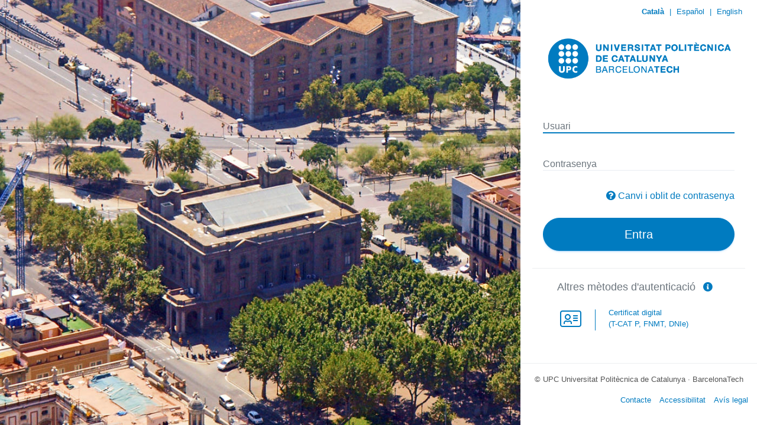

--- FILE ---
content_type: text/css
request_url: https://sso.upc.edu/themes/upc/static/css/styles.min.css
body_size: 3558
content:
html,body,address,blockquote,div,dl,form,h1,h2,h3,h4,h5,h6,ol,p,pre,table,ul,dd,dt,li,tbody,td,tfoot,th,thead,tr,button,map,a,abbr,acronym,b,bdo,big,br,cite,code,dfn,em,i,img,kbd,q,samp,small,span,strong,sub,sup,tt,var,legend,fieldset{margin:0;padding:0}body{background-color:#FFF;font:14px arial,helvetica,verdana,sans-serif;text-align:center}img{border:0}body,#blue_bar,#f_blue_bar,#identificacion,#background_wayf,#cream_bar{width:100%}#main,#org_logo{width:893px}#main{margin-left:auto;margin-right:auto;margin-top:-23px;text-align:left}#org_logo{margin:20px auto -30px;padding-left:52px;position:relative;z-index:182}#logo_img{height:61px;margin-top:6px}#header{margin-bottom:10px;margin-top:10px;padding:5px}#content{background-position:25px 0,center 0;background-repeat:no-repeat,repeat-y;padding:2px;min-height:400px}#content_bottom{height:53px;margin-top:0}#content_middle{height:10px;margin-top:0;padding-top:0}#submit_ok,#status_close_session,.button_class,.form-col1,.text-field-centered,.text-field,.button-layout,#wayfotherlogin,#qr_login,.disabled_button,.disabled_login,.disabled_submit{border-radius:7px;-moz-border-radius:7px;-webkit-border-radius:7px;-ms-border-radius:7px;-khtml-border-radius:7px}#blue_bar{height:30px}#content h1,#content h5,#content .bloque{margin-left:70px;margin-right:70px}#content h1{margin-top:50px;margin-bottom:2px;padding-bottom:5px;text-align:center;font-weight:700}#content h5{margin-bottom:.4em;padding-top:5px;color:#888;font-size:16px;text-align:center;font-weight:700}#content .bloque{margin-top:20px;margin-bottom:7%}#content_debug{margin-top:30px}#f_blue_bar{height:10px;margin-top:30px}a{text-decoration:none}.mods_row{margin-left:8%;margin-right:8%}.notes_texts{margin-left:auto;margin-right:auto;margin-top:10px;text-align:center;width:740px}.disabled_button{background:none repeat scroll 0 0 #DDD;height:64px;margin-top:-64px;position:absolute;width:87px;z-index:140}.disabled_login{background:none repeat scroll 0 0 #DDD;height:27px;margin-top:-47px;position:absolute;width:326px;z-index:140}.disabled_submit,.disabled_login,.disabled_button{opacity:.6;-ms-filter:"progid:DXImageTransform.Microsoft.Alpha(Opacity=60)";filter:alpha(opacity=60);-moz-opacity:.6;-khtml-opacity:.6;cursor:default}#par{padding-right:20px}#identificacion{display:-ms-grid;display:inline-grid;grid-template-columns:1fr 1fr;grid-template-rows:1fr;grid-column-gap:10px;grid-row-gap:10px;-ms-grid-gap:10px;-ms-grid-columns:1fr 1fr;-ms-grid-rows:1fr}.footer{float:right;margin-top:-10px;text-align:center;width:420px}#copyright{font-size:9pt;margin-top:30px}h1{font-size:24px}h2{font-size:15px;text-transform:uppercase;text-align:center}h3{color:#666;font-size:13px}.text-question,p{font-size:10pt;margin-bottom:.3em;color:#555}.text-field{line-height:20px;height:23px;float:right;margin-right:23px;margin-top:-47px;width:200px}.centered-div{text-align:center}.text-field-centered{text-align:center;line-height:20px;height:20px;width:400px}.form-col1{-moz-box-shadow:3px 3px 0 0 #ddd;-webkit-box-shadow:3px 3px 0 0 #ddd;box-shadow:3px 3px 0 0 #ddd;color:#fff;line-height:22px;padding:2px 2px 2px 10px;text-transform:uppercase;-webkit-text-size-adjust:100%}.form-col1 label{margin-left:5px;margin-top:5px}#auten_delegadas,#auten_local{padding-top:10px}#submit_ok,#status_close_session,.button_class{color:#fff;line-height:22px;text-transform:uppercase;padding:2px;text-align:center;font-size:12px;margin-top:20px}.button-cont{line-height:22px;z-index:101;text-transform:uppercase}.button-icon,.button-text,.button-layout{width:85px}.button-icon{height:56px;position:absolute;top:2}.button-text{text-transform:none;position:absolute;bottom:0;line-height:14px;font-size:12px}.button-layout{text-align:center;font-size:12px;color:#fff;vertical-align:bottom;position:relative;height:62px}#multiple_id .form-item{width:430px}#multipleid_button{margin-top:10px}#multiple_id .form-col2 select{height:26px;margin-top:-46px}.login-box{display:block;*padding-top:0;height:auto}.wayf_button_cl{position:relative}.remember_button_cl{margin-top:-10px;position:relative}#remember_button,.more_info_button_cl a{font-size:11px}#userpass{margin-top:20px;position:relative}#externalauth{margin-top:1em}#status_subtitle,.form-item,#userpass div{margin-bottom:20px}#titulo_3col,#titulo_2col{margin-bottom:1em;font-weight:700}#holder{margin-top:5%;margin-left:5%;margin-right:5%;width:281px;text-align:center}#otherlogin,#locallogin{text-align:center}.modules_grid{display:-ms-grid;display:inline-grid;grid-template-columns:1fr 1fr 1fr;grid-template-rows:1fr 1fr;grid-column-gap:10px;grid-row-gap:10px;-ms-grid-gap:10px;-ms-grid-columns:1fr 1fr 1fr;-ms-grid-rows:1fr 1fr}.module_cell{justify-self:center;align-self:center}#multiple_id{width:80%;margin-left:auto;margin-right:auto}.button_div{margin-bottom:10px}button{width:160px;margin-bottom:7px}.error_msg{padding:4px;margin-bottom:0em}.error_subtitle{margin-right:40px;margin-left:40px}.list-slo-sps{color:#000;font-size:10pt;line-height:150%;margin-bottom:.3em;padding-left:1em}.list-slo-sps li{margin-bottom:.3em;list-style:none;text-decoration:none}.sp-nologout{color:#AF1111}#sp-logout-request{font-weight:700;border-bottom:1px solid #E0E0E0}.start_hidden{display:none}#notlogout{display:none}.highlight_lang{color:#fff;font-weight:700}#langs{float:right;margin-bottom:2px;color:#fff;cursor:pointer;margin-right:20px;margin-top:10px}#wayf_button{text-align:center;font-size:14px}#wayf_button_close,#wayf_button_close2,#qr_button_close2{font-size:14px;cursor:pointer}#wayf_button_close_div,#qr_button_close_div,.form-col1{width:90%}#wayf_button_close_div,#qr_button_close_div{position:absolute;text-align:right}#qrholder{display:block;margin-left:auto;margin-right:auto;margin-top:5%;width:50%}#wayf_button_close:hover{cursor:pointer}#wayfholder{margin-top:30px;margin-bottom:20px;text-align:center;padding-left:10%;padding-right:10%}#wayfholder ul{margin-bottom:10px;text-align:center}#wayfholder li{float:left;list-style:none outside none;margin-bottom:5%;margin-left:8%}#wayfholder li .own-button{width:390px}#wayfotherlogin,#qr_login{text-align:center;background-color:#F7F4F0;padding:20px;position:absolute;margin:auto;left:45%;top:20%;margin-left:-200px;width:500px;min-height:300px;border:1px solid #E0E0E0;z-index:999}#background_wayf{background:#000 no-repeat center center fixed;position:absolute;left:0;top:0;margin:0;padding:0;height:100%;z-index:990;filter:alpha(opacity=60);-moz-opacity:.60;opacity:.60}#tech_error_info{padding-bottom:10px}.exception_trace{font-size:12px;padding:10px;margin:0;background:#f0f0f0;border-left:1px solid #ccc;border-bottom:1px solid #ccc;line-height:14px;width:700px;overflow:auto;overflow-Y:hidden}.exception_subtitle{font-weight:700;margin-top:20px}.exception_title{margin-top:20px}#footer_error{position:absolute}#cream_bar{background-color:#F7F4F0;height:100px;border-top:2px solid #fff;border-bottom:2px solid #fff;z-index:2;position:relative;text-align:left;background:#F7F4F0;background:-moz-linear-gradient(left,#F7F4F0 0%,#fff 50%,#fff 50%,#F7F4F0 100%);background:-webkit-gradient(linear,left top,right top,color-stop(0%,#F7F4F0),color-stop(50%,#fff),color-stop(50%,#fff),color-stop(100%,#F7F4F0));background:-webkit-linear-gradient(left,#F7F4F0 0%,#fff 50%,#fff 50%,#F7F4F0 100%);background:-o-linear-gradient(left,#F7F4F0 0%,#fff 50%,#fff 50%,#F7F4F0 100%);background:-ms-linear-gradient(left,#F7F4F0 0%,#fff 50%,#fff 50%,#F7F4F0 100%);background:linear-gradient(left,#F7F4F0 0%,#fff 50%,#fff 50%,#F7F4F0 100%);filter:progid:DXImageTransform.Microsoft.gradient(startColorstr='#fff',endColorstr='#F7F4F0',GradientType=0)}.text_ok{word-wrap:break-word}.notification{margin:20px;padding:20px}.notification .order{font-size:10pt;margin:5px;font-weight:700}.notification h2{margin-bottom:20px;padding-top:5px}.notification p{margin-bottom:15px}.notification .error_msg p{margin-bottom:.3em}.notification .button_class{padding:5px;margin:5px;margin-top:20px}.notification ul{margin-left:30px;margin-bottom:10px}#content .notification h1{margin-left:0;margin-right:0}.notification li{color:#555}.notification .text-field-centered{margin:0 auto}.notify_qr_main{position:relative}.notify_qr_img{position:absolute}.notify_qr_text{margin-left:180px}#resync_hotp .text-field-2fa{margin-top:-28px}.qr_button_div,.vk_button_div{position:absolute;right:0;margin-top:4px;cursor:pointer}.qr-cell:hover{cursor:pointer}.qr_button_style{height:15px;width:15px}#edit-name-wrapper{margin-bottom:1em}.warning-icon-st{float:left;margin-right:.3em}.status_input_close{text-align:center;margin-top:2em}#info_reload_qr{padding:10px}#submit_reload_qr{margin-top:2em}.form-col1-2fa{line-height:22px;padding:2px 2px 2px 10px;text-transform:uppercase;width:40%}.text-field-2fa{float:left;margin-left:34%;font-size:110%}.text-field-2fa-single{float:none;font-size:110%;text-align:center}.icono-alerta{float:left;margin-right:.3em}@media all and (max-width:835px){body{-webkit-text-size-adjust:100%;min-width:230px;height:auto}#content{width:100%;background-size:98%;background-position:-30% 0,center 0}.text-field{width:50%;margin-right:0em}div{height:auto}body,#no_scroll{overflow-x:hidden}#main{width:850px}#identificacion{margin-left:0}#wayfotherlogin,#qr_login{min-height:100px}.notes_texts{width:70%}.notes_texts p{font-size:80%}.form-col1{width:96%}.disabled_login{width:100%}.exception_trace{width:600px}.qr_button_div,.vk_button_div{right:-5.5%}}@media all and (max-width:792px){#content{background-position:-18% 0,center 0}#identificacion td{width:50%}}@media all and (max-width:773px){#main{width:110%}#content{margin-left:-2em}.exception_trace{width:94%}.text-field{width:160px}#wayfotherlogin{margin-left:12%;margin-right:12%;left:0}}@media all and (max-width:708px){#wayfotherlogin_small #wayf_title{font-size:15pt}#f_blue_bar{margin-top:0}}@media all and (max-width:694px){#logo_img{height:50px}#content{margin-left:-3em}#langs{font-size:90%}#par{border-right:none}.qr_button_div,.vk_button_div{right:-7.5%}.form-col1{width:99%}.disabled_login{width:103%}.notes_texts{width:70%;font-size:.9em}.text-field{margin-right:-.95em;width:62%}#identificacion{display:grid;grid-template-columns:1fr;grid-template-rows:2fr;margin-left:auto;margin-right:auto;width:70%;grid-row-gap:20px;margin-bottom:10%;-ms-grid-columns:1fr;-ms-grid-rows:2fr}#status_text3{display:block}#form_message_subtitle{margin-bottom:2em}#form_message_text,#notlogout,#status_text3,#status_text4,#status_text5,#status_text6,#status_text7,.list-slo-sps,.status_logout_checkbox_opt,.paragraph_status_text,.error_text_p,.notify_qr_img,.notify_qr_img,.notify_qr_text,.notify_msg1,.notify_msg2{margin-left:10%;margin-right:10%;margin-top:2%}.notify_qr_img{position:relative;width:80%;text-align:center}.notify_qr_text,.notify_msg1,.notify_msg2{text-align:center;margin-top:3%}.error_msg{width:80%;margin-left:10%;margin-right:10%}#tech_error_info{margin-left:10%;margin-right:10%}}@media all and (max-width:691px){#logo_img{height:3em}#cream_bar{height:6em}#input2factor{width:96%}#org_logo{padding-left:3em}#content_bottom{background:none}.notification p{margin-bottom:15px}.notification{padding:20px;width:80%;margin-left:9%;margin-right:5%}.notify_msg1,.notify_msg2{margin-left:0;margin-right:0}#wayfotherlogin{width:90%;height:100%;top:18%;margin:2%}.exception_trace{white-space:pre-wrap;word-wrap:break-word;text-align:justify;overflow:visible;overflow-Y:visible}.qr_button_div,.vk_button_div{right:-9.3%}}@media all and (max-width:545px){#content .bloque{margin-left:0;margin-right:0}#logo_img{margin-left:-2%}.notes_texts{width:60%}#content{margin-left:-2em}#wayfotherlogin{width:87%}}@media all and (max-width:477px){.text-field{float:none;width:103%}#holder{padding-left:10%;padding-right:10%}#content h1,#content h5{font-size:1.2em;margin-left:15%;margin-right:15%}.exception_trace{width:88%}.qr_button_div,.vk_button_div{right:-11%}#par{padding-right:0%}#content h5{font-size:.8em}#wayf_button{font-size:1em}#logo_img{height:2.5em}#multiple_id .form-item{width:100%}#resync_hotp .form-col1-2fa{width:100%}#otp_buttons a{padding:3px}#resync_hotp .text-field-2fa{float:none;margin-left:0;margin-top:0}.modules_grid{display:-ms-grid;display:inline-grid;grid-template-columns:1fr 1fr;grid-template-rows:1fr 1fr 1fr;grid-column-gap:10px;grid-row-gap:10px;-ms-grid-gap:10px;-ms-grid-columns:1fr 1fr;-ms-grid-rows:1fr 1fr 1fr}.disabled_login{width:104%}#wayfotherlogin{width:85%}}@media all and (max-width:335px){.footer{float:none;width:91%}#notification_consent_button_ko{float:left;padding-top:0;padding-bottom:0;margin-left:32%;margin-right:auto}#content h1,#content h5{font-size:1.1em;margin-left:12%;margin-right:12%}.text-field{float:none;width:103%}#content{margin-left:-1em}#content h5{font-size:.7em}#cream_bar{height:5em}#userpass{width:90%}.notification{margin-left:4%}.qr_button_div,.vk_button_div{right:-17%}#wayfotherlogin{width:80%}}#x509_dialog{z-index:1000!important}#x509_dialog span:first-child{width:100%;text-align:center}


--- FILE ---
content_type: text/css
request_url: https://sso.upc.edu/themes/upc/static/css/upc_styles.css
body_size: 3090
content:
:root {
  --color-base: #007bc0;
}

.login-sidebar {
    right: 0px;
    position: absolute;
    min-height: 100%;
    width: 100%;
    margin: 0 auto;
    background: white;
    padding-bottom: 0px;
    max-width: 400px;
}

#logo_upc {
    margin: 20px 0 25px 0;
}

body {
    font-family: "Roboto", sans-serif;
}

#content {
    background: none;
    flex: 1 1 auto;
    padding: 1.25rem;
}

/* Pantalla "Soc d'una altra organització" */
#wayfotherlogin, #qr_login {
    width: 400px;
}

#wrapper {
    overflow-y: auto;
    overflow-x: auto;
}

*/
/* Overwrite defautlt styles.css */
#content { background: none; }
#main  { width: inherit; }

/* Languages */
#langs {
    float:right;
    margin-bottom:2px;
    color: var(--color-base);
    cursor:pointer;
    margin-right: 20px;
    margin-top: 10px;
}

.highlight_lang {
    color: var(--color-base);
    font-weight: 700;
}

#blue_bar, #blue_bar_2factor {
    height: 30px;
    width:100%;
    background-color: transparent;
}

div#blue_bar, div#blue_bar_2factor {
  text-align: right;
  font-size: 80%;
  margin-right: 10px;
}

#langs span {
  margin: 0 5px;
}
/* End Languages */

.login-register {
    background-size: cover;
    background-repeat: no-repeat;
    background-position: center center;
    height: 100%;
    width: 100%;
    position: fixed;
}

.login-twofactor {
    height: 100%;
    width: 100%;
    position: fixed;
    top: 0;
    left: 0;
    background-size: cover;
    background-repeat: no-repeat;
    background-position: center center;
}

.form-material {
    margin-left:5%;
    margin-right:5%;
}

.form-material-2factor {
    margin-left:10%;
    margin-right:10%;
}

#logo_img {
    height: unset;
    margin-top: unset;
    max-width: 100%;
    margin-left: -25px;
}
#org_logo {
    margin: auto;
    background-color: white;
    max-width: 100%;
}
#cream_bar, #cream_bar_2factor {
    background-color: unset;
    background-image: unset;
    margin-top: 15px;
}

#userpass label {
    display: none;
}
#userpass {
    margin-top: 60px;
}

#input2factor {
    text-align: center;
    background-size: 0 2px, 40% 1px;
    font-size: 2rem;
}
#content .bloque {
    margin-left: unset;
    margin-right: unset;
}

#fa-remember_button {
    color: var(--color-base);
}

#debug {
    padding-top: 15px;
}
#status_text1, #status_text2, #status_text3, #status_text4, #status_text5, #status_text6, #status_text7, #status_text8 {
    margin: 20px;
    font-size: 12pt;
}
#texto_titulo, #texto_subtitulo, #status_title, #status_subtitle, .notes_texts {
    display: none;
}

#notification_2factor_button_ok:hover {
    color: #FFF;
    background-color: var(--color-base);
    border-color: var(--color-base);
}

/* Change placeholder color */
.light-placeholder::-webkit-input-placeholder {
    color: lightgrey;
}
.light-placeholder:-moz-placeholder {
    /* FF 4-18 */
    color: lightgrey;
    opacity: 1;
}
.light-placeholder::-moz-placeholder {
    /* FF 19+ */
    color: lightgrey;
    opacity: 1;
}
.light-placeholder:-ms-input-placeholder {
    /* IE 10+ */
    color: lightgrey;
}
.light-placeholder::-ms-input-placeholder {
    /* Microsoft Edge */
    color: lightgrey;
}
.light-placeholder::placeholder {
    /* modern browser */
    color: lightgrey;
}

/* Button styles */
.btn:not(:disabled):not(.disabled) {
    cursor: pointer;
}
.btn-info, .btn-info.disabled {
    background: var(--color-base);
    border: 1px solid var(--color-base);
    box-shadow: 0 2px 2px 0 rgb(66 165 245 / 14%), 0 3px 1px -2px rgb(66 165 245 / 20%), 0 1px 5px 0 rgb(66 165 245 / 12%);
    transition: 0.2s ease-in;
}
.btn-rounded {
    border-radius: 60px;
}
.btn-lg {
    font-size: 1.25rem;
}
.btn-block {
    display: block;
    width: 100%;
}
.btn-group-lg>.btn, .btn-lg {
    line-height: 1.5;
}
.btn-info {
    color: #fff;
}
.btn {
    font-weight: 400;
    text-align: center;
    white-space: nowrap;
    vertical-align: middle;
}
.btn-rounded.btn-lg {
    padding: .75rem 1.5rem;
}

#submit_ok {
    background: var(--color-base);
    border-radius: 60px;
    padding: 1rem 1.5rem;
    font-size: 1.25rem;
    text-transform: capitalize;
    margin-top: 5px;
}

#remember_button, #help_2factor_button, #notify_msg2 {
    color: var(--color-base);
    font-size: 1rem;
    font-weight: 400;
    margin-top: -5px;
}

a {
    text-decoration: none;
    color: var(--color-base);
}
a:hover {
    color: #0056b3;
}

.wayf_button_cl {
    text-align: center;
    padding-bottom: 15px;
    margin-top: -10px;
}
#wayf_button {
    display:none;
}

.remember_button_cl{
    text-align: right;
}

.help_2factor_cl {
    margin-top: 20px;
    position: relative;
    text-align: right;
}

.own-button {
    background: var(--color-base);
}

/* Footer */
#f_blue_bar {
    background-color: unset;
}
.footer {
    font-size: 80%;
    background: unset;
    color: #5e696f;
    padding: 17px 15px;
    right: 0;
    border-top: 1px solid rgba(120, 130, 140, 0.13);
    display: block;
    position: absolute;
    bottom: 0px;
    width: 100%;
    max-width: 400px;
}
.footer li {
    display: inline;
    margin-left: 10px;
}
.footer nav {
    float: right;
}

#content_bottom {
    background: unset;
}

h4 {
    line-height: 22px;
    font-size: 18px;
    color: var(--color-base);
    font-family: "Roboto", sans-serif;
    font-weight: 400;
    margin-bottom: .5rem;
    margin-top: 0;
}
#auten_delegadas {
    text-align: center;
    border-top: 1px solid rgba(120, 130, 140, 0.13);
    margin-top: -15px;
}
#titulo_3col {
    font-weight: unset;
    margin-bottom: 1.5em;
    margin-top: 10px;
    color: #6C757D;
}
#titulo-delegadas {
    display: flex;
    flex-direction: row;
    flex-wrap: nowrap;
    align-items: baseline;
    justify-content: center;
}
#info-delegadas {
    color: var(--color-base);
    padding-left: 5px;
}
#otherlogin {
    text-align: left;
    margin-left: 6%;
}
.button-text {
    display: none;
}
.button-layout {
    background: none;
    border-color: #007BC0;;
    border-top-style: none;
    border-right-style: solid;
    border-right-width: 1px;
    border-bottom-style: none;
    border-left-style: none;
    border-image-source: initial;
    border-image-slice: initial;
    border-image-repeat: initial;
    -webkit-border-radius: 1px;
    height: 36px;
}
.button-icon {
    background-position: bottom !important;
    height: 32px;
}
.module_cell {
    margin-bottom: 10px;
}
.modules_grid {
    display: table-row;
}
.label-delegadas-text {
    margin-top: -40px;
    margin-left: 107px;
    margin-bottom: 0px;
    font-size: 10pt;
    height: 50px;
    width: 245px;
    color: #007BC0;
}
.more-info {
    margin-left: 95px;
    margin-right: 130px;
    font-size: 10pt;
}
.fas-icon-message {
    font-size: 18px;
    margin-left: 5px;
    margin-right: 5px;
}
.alert-danger {
    color: #842029;
    background-color: #f8d7da;
    border-color: #f5c2c7;
    margin: 40px 25px -20px 25px;
}
.fas-icon-error {
    color: #721c24;
    margin-right: 5px;
}
.alert-danger p {
    font-size: 11pt;
    color: #842029;
    margin-bottom: 0;
}
.alert-info {
    color: #0c5460;
    background-color: #d1ecf1;
    border-color: #bee5eb;
    margin: 40px 25px -20px 25px;
}
.alert-info p {
    font-size: 11pt;
    color: #0c5460;
    margin-bottom: 0;
}
.fa-info-circle {
    color: #0C5460;
    margin-right: 5px;
}

/* Maquetar finestra d'error */
.ui-corner-all {
    -moz-border-radius: 4px;
    -webkit-border-radius: 4px;
    border-radius: 4px;
}
.ui-state-error {
    background: unset;
    color: #842029;
    background-color: #f8d7da;
    border-color: #f5c2c7;
    /*margin: 40px 25px -20px 25px;*/
    margin: 40px 15px -20px 15px;
}
.error_msg {
    padding: 12px 5px 10px 12px;
    margin-bottom: 0em;
}
.error_msg p {
    font-size: 11pt;
    color: #842029;
    font-weight: 100;
    margin-bottom: 0;
}
.ui-state-error .ui-icon, .ui-state-error-text .ui-icon {
    background-image: url(../img/jqueryui/ui-icons_721c24_256x240.png);
    margin-top: 3px
}
.ui-icon-alert {
    background-position: 0 -144px;
    background-position-x: 0px;
    background-position-y: -144px;
}
.ui-icon {
    width: 16px;
    height: 16px;
    background-image: url(../img/jqueryui/ui-icons_222222_256x240.png);
}
.ui-icon {
    display: block;
    text-indent: -99999px;
    overflow: hidden;
    background-repeat: no-repeat;
}
.warning-icon-st {
    float: left;
    margin-right: 0.3em;
}
/* Fi maquetar finestra d'error */

.modules_grid {
    grid-template-columns: 1fr;
    -ms-grid-columns: 1fr;
}

.text_ok {
margin-top: 30px;
}

#content h1 {
    margin-top: 65px;
}

.notification h2 {
    border-top: none;
    margin-top: 50px;
}

/*==============================================================
Form Material page
============================================================== */
/*Material inputs*/
/* line 235, scss/pages/form-pages.scss */
.form-material .form-group,  .form-material-2factor .form-group {
    overflow: hidden;
}

/* line 239, scss/pages/form-pages.scss */
.form-material .form-control, .form-material-2factor .form-control {
    background-color: rgba(0, 0, 0, 0);
    background-position: center bottom, center calc(100% - 1px);
    background-repeat: no-repeat;
    background-size: 0 2px, 100% 1px;
    padding: 0;
    transition: background 0s ease-out 0s;
}

/* line 248, scss/pages/form-pages.scss */
.form-material .form-control,
.form-material .form-control.focus,
.form-material .form-control:focus,
.form-material-2factor .form-control,
.form-material-2factor .form-control.focus,
.form-material-2factor .form-control:focus {
    background-image: linear-gradient(var(--color-base), var(--color-base)), linear-gradient(#e9edf2, #e9edf2);
    border: 0 none;
    border-radius: 0;
    box-shadow: none;
    float: none;
}

/* line 258, scss/pages/form-pages.scss */
.form-material .form-control.focus,
.form-material .form-control:focus,
.form-material-2factor .form-control.focus,
.form-material-2factor .form-control:focus {
    background-size: 100% 2px, 100% 1px;
    outline: 0 none;
    transition-duration: 0.3s;
}

/* line 265, scss/pages/form-pages.scss */
.form-control-line .form-group {
    overflow: hidden;
}

/* line 269, scss/pages/form-pages.scss */
.form-control-line .form-control {
    border: 0px;
    border-radius: 0px;
    padding-left: 0px;
    border-bottom: 1px solid #f6f9ff;
}

/* line 274, scss/pages/form-pages.scss */
.form-control-line .form-control:focus {
    border-bottom: 1px solid var(--color-base);
}

/* Exception page */
.bloque_error {
    margin-left: 70px;
}

@media (max-width: 835px) {
    #no_scroll {
        overflow-x: unset;
    }
}

@media (max-width: 767px) {
    .login-sidebar {
        position: relative;
    }
    .footer {
        display:none;
    }
    .login-sidebar .footer {
        display: block;
    }
}

@media all and (max-width: 767px) and (min-width: 681px) { //para 720px, 736px y 768px
    #langs{
        font-size: 13px;
    }
    #content {
        margin-left: unset;
    }
}

@media (max-width: 680px) {
    .form-material, .form-material-2factor {
        margin-left:8%;
        margin-right:5%;
    }
}

@media all and (max-width: 490px) { //para 480px
    #langs{
        font-size: 12px;
        margin-right: 10px;
    }
    #content {
        margin-left: unset;
    }
}

@media all and (max-width: 390px) { // para 360px y 380px
    #langs{
        font-size: 11px;
        margin-right: 10px;
    }
    #content {
        margin-left: unset;
    }
    #org_logo {
        max-width: 90%;
    }
    #content .bloque {
        margin-left: 0px;
    }
    .login-sidebar {
        width: auto;
        margin: 0 auto;
        padding-bottom: 0px;
    }
}

@media all and (max-width: 339px) { // para 320px
    #langs{
        font-size: 11px;
        margin-right: 10px;
    }
    #content {
        margin-left: unset;
    }
    #org_logo {
        max-width: 75%;
    }
    #content .bloque {
        margin-left: 70px;
    }
}

@media all and (max-height: 550px) {
    .footer {
        display:none;
    }
    .login-sidebar .footer {
        display: block;
    }
}

@media (max-width: 477px) {
    #otp_buttons a {
        padding: 0.75rem 1.5rem;
    }
}
